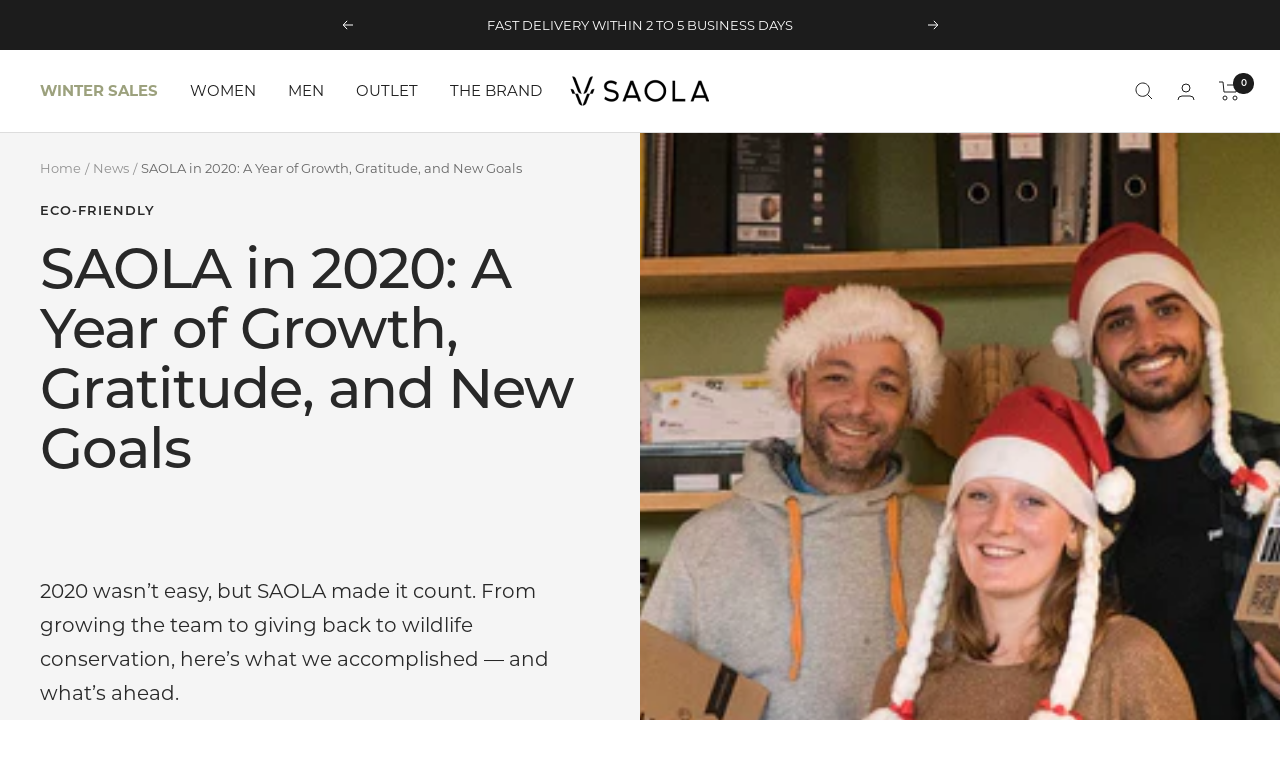

--- FILE ---
content_type: text/javascript
request_url: https://saola.com/cdn/shop/t/27/assets/custom.js?v=167639537848865775061765532635
body_size: -684
content:
//# sourceMappingURL=/cdn/shop/t/27/assets/custom.js.map?v=167639537848865775061765532635
